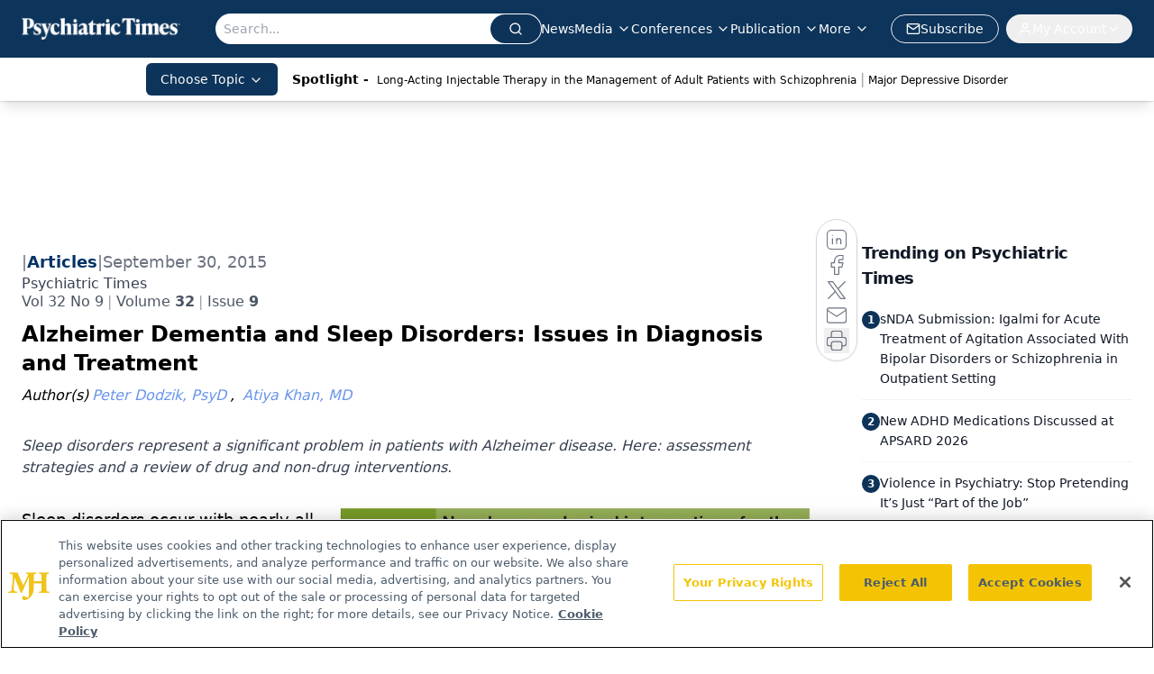

--- FILE ---
content_type: text/html; charset=utf-8
request_url: https://www.google.com/recaptcha/api2/aframe
body_size: 182
content:
<!DOCTYPE HTML><html><head><meta http-equiv="content-type" content="text/html; charset=UTF-8"></head><body><script nonce="nDD9e-uo5zEEtJzxLjephw">/** Anti-fraud and anti-abuse applications only. See google.com/recaptcha */ try{var clients={'sodar':'https://pagead2.googlesyndication.com/pagead/sodar?'};window.addEventListener("message",function(a){try{if(a.source===window.parent){var b=JSON.parse(a.data);var c=clients[b['id']];if(c){var d=document.createElement('img');d.src=c+b['params']+'&rc='+(localStorage.getItem("rc::a")?sessionStorage.getItem("rc::b"):"");window.document.body.appendChild(d);sessionStorage.setItem("rc::e",parseInt(sessionStorage.getItem("rc::e")||0)+1);localStorage.setItem("rc::h",'1768971265226');}}}catch(b){}});window.parent.postMessage("_grecaptcha_ready", "*");}catch(b){}</script></body></html>

--- FILE ---
content_type: text/plain; charset=utf-8
request_url: https://fp.psychiatrictimes.com/M0Wq/u4Nw-S/7m9x/c962DTG/Q8S?q=vnFC4dZv8NpwPrIAgVP2
body_size: -57
content:
uZ4KK56V1cUTbgVxwzRzAbIiJjLpc2kWYiEwKf5BggdVJqAD+1FSLUP2HbrbPBGK1IucNrTsNWaoxc/7Tdgy8yiPSkPMMA==

--- FILE ---
content_type: application/javascript
request_url: https://api.lightboxcdn.com/z9gd/43411/www.psychiatrictimes.com/jsonp/z?cb=1768971252653&dre=l&callback=jQuery112406811062974133253_1768971252632&_=1768971252633
body_size: 1198
content:
jQuery112406811062974133253_1768971252632({"dre":"l","success":true,"response":"[base64].[base64]"});